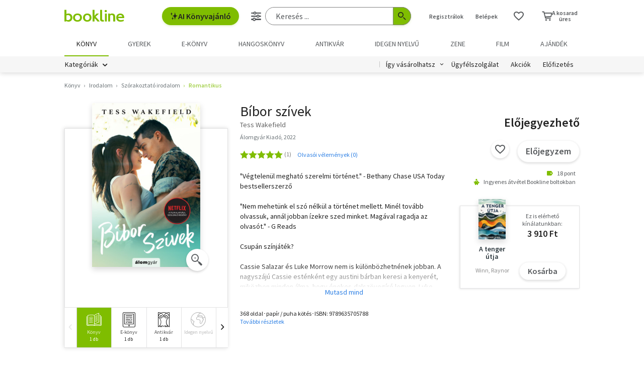

--- FILE ---
content_type: text/html; charset=utf-8
request_url: https://www.google.com/recaptcha/api2/aframe
body_size: -87
content:
<!DOCTYPE HTML><html><head><meta http-equiv="content-type" content="text/html; charset=UTF-8"></head><body><script nonce="R1ikbt3-5qPL1aNxq0uHsA">/** Anti-fraud and anti-abuse applications only. See google.com/recaptcha */ try{var clients={'sodar':'https://pagead2.googlesyndication.com/pagead/sodar?'};window.addEventListener("message",function(a){try{if(a.source===window.parent){var b=JSON.parse(a.data);var c=clients[b['id']];if(c){var d=document.createElement('img');d.src=c+b['params']+'&rc='+(localStorage.getItem("rc::a")?sessionStorage.getItem("rc::b"):"");window.document.body.appendChild(d);sessionStorage.setItem("rc::e",parseInt(sessionStorage.getItem("rc::e")||0)+1);localStorage.setItem("rc::h",'1768682283455');}}}catch(b){}});window.parent.postMessage("_grecaptcha_ready", "*");}catch(b){}</script></body></html>